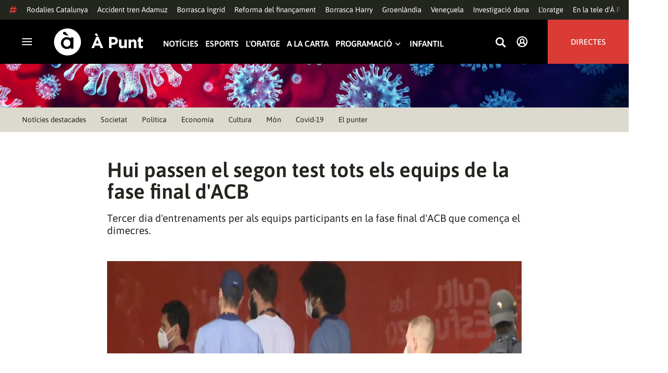

--- FILE ---
content_type: text/vtt; charset=UTF-8
request_url: https://manifest.prod.boltdns.net/thumbnail/v1/6057955885001/116ca1a8-cb13-40c7-8272-804fe00f454a/9034f675-6898-4d81-8160-4fc444aa6630/thumbnail.webvtt?fastly_token=Njk5Y2UyNTJfZGE5MDIwYmVmNWI1MTgzZDk0Y2E2OTc0ODBhMjRmMjg0MGRjZDgwOGUyMzIyOWU0Zjk5ZTEwZWIzY2UzYmQwNg%3D%3D
body_size: 6764
content:
WEBVTT

00:00.000 --> 00:05.000
https://house-fastly-signed-eu-west-1-prod.brightcovecdn.com/image/v1/jit/6057955885001/116ca1a8-cb13-40c7-8272-804fe00f454a/main/416x234/0s/match/image.jpeg?fastly_token=[base64]

00:05.000 --> 00:10.000
https://house-fastly-signed-eu-west-1-prod.brightcovecdn.com/image/v1/jit/6057955885001/116ca1a8-cb13-40c7-8272-804fe00f454a/main/416x234/5s/match/image.jpeg?fastly_token=[base64]

00:10.000 --> 00:15.000
https://house-fastly-signed-eu-west-1-prod.brightcovecdn.com/image/v1/jit/6057955885001/116ca1a8-cb13-40c7-8272-804fe00f454a/main/416x234/10s/match/image.jpeg?fastly_token=[base64]%3D%3D

00:15.000 --> 00:20.000
https://house-fastly-signed-eu-west-1-prod.brightcovecdn.com/image/v1/jit/6057955885001/116ca1a8-cb13-40c7-8272-804fe00f454a/main/416x234/15s/match/image.jpeg?fastly_token=[base64]%3D%3D

00:20.000 --> 00:25.000
https://house-fastly-signed-eu-west-1-prod.brightcovecdn.com/image/v1/jit/6057955885001/116ca1a8-cb13-40c7-8272-804fe00f454a/main/416x234/20s/match/image.jpeg?fastly_token=[base64]%3D%3D

00:25.000 --> 00:30.000
https://house-fastly-signed-eu-west-1-prod.brightcovecdn.com/image/v1/jit/6057955885001/116ca1a8-cb13-40c7-8272-804fe00f454a/main/416x234/25s/match/image.jpeg?fastly_token=[base64]%3D%3D

00:30.000 --> 00:35.000
https://house-fastly-signed-eu-west-1-prod.brightcovecdn.com/image/v1/jit/6057955885001/116ca1a8-cb13-40c7-8272-804fe00f454a/main/416x234/30s/match/image.jpeg?fastly_token=[base64]%3D%3D

00:35.000 --> 00:40.000
https://house-fastly-signed-eu-west-1-prod.brightcovecdn.com/image/v1/jit/6057955885001/116ca1a8-cb13-40c7-8272-804fe00f454a/main/416x234/35s/match/image.jpeg?fastly_token=[base64]%3D%3D

00:40.000 --> 00:45.000
https://house-fastly-signed-eu-west-1-prod.brightcovecdn.com/image/v1/jit/6057955885001/116ca1a8-cb13-40c7-8272-804fe00f454a/main/416x234/40s/match/image.jpeg?fastly_token=[base64]%3D%3D

00:45.000 --> 00:50.000
https://house-fastly-signed-eu-west-1-prod.brightcovecdn.com/image/v1/jit/6057955885001/116ca1a8-cb13-40c7-8272-804fe00f454a/main/416x234/45s/match/image.jpeg?fastly_token=[base64]%3D%3D

00:50.000 --> 00:55.000
https://house-fastly-signed-eu-west-1-prod.brightcovecdn.com/image/v1/jit/6057955885001/116ca1a8-cb13-40c7-8272-804fe00f454a/main/416x234/50s/match/image.jpeg?fastly_token=[base64]%3D%3D

00:55.000 --> 01:00.000
https://house-fastly-signed-eu-west-1-prod.brightcovecdn.com/image/v1/jit/6057955885001/116ca1a8-cb13-40c7-8272-804fe00f454a/main/416x234/55s/match/image.jpeg?fastly_token=[base64]%3D%3D

01:00.000 --> 01:05.000
https://house-fastly-signed-eu-west-1-prod.brightcovecdn.com/image/v1/jit/6057955885001/116ca1a8-cb13-40c7-8272-804fe00f454a/main/416x234/1m0s/match/image.jpeg?fastly_token=[base64]%3D

01:05.000 --> 01:09.400
https://house-fastly-signed-eu-west-1-prod.brightcovecdn.com/image/v1/jit/6057955885001/116ca1a8-cb13-40c7-8272-804fe00f454a/main/416x234/1m5s/match/image.jpeg?fastly_token=[base64]%3D

